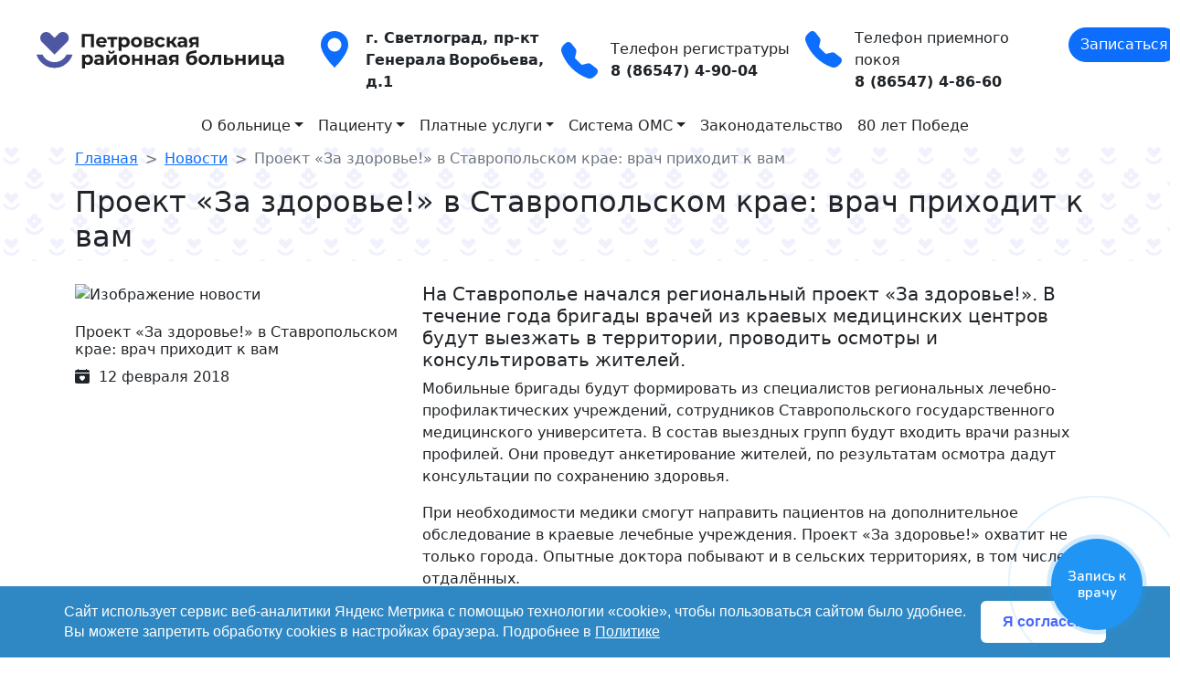

--- FILE ---
content_type: text/html; charset=utf-8
request_url: https://petrrb.ru/index/glavnaya_lenta_novostej/rpzz/
body_size: 10596
content:
<!DOCTYPE html><html lang="ru">
<head>
<meta http-equiv="Content-Type" content="text/html; charset=utf-8">
<meta http-equiv="X-UA-Compatible" content="IE=edge">
<meta http-equiv="Content-Security-Policy" content="upgrade-insecure-requests">
<title>Проект «За здоровье!» в Ставропольском крае: врач приходит к вам</title>
<meta name="description" content="">
<meta name="viewport" content="width=device-width, initial-scale=1.0, maximum-scale=5">
<link rel="shortcut icon" href="/templates/petrovskrb/images/favicon.svg" type="image/svg+xml">
<link rel="stylesheet" href="/templates/petrovskrb//assets/bootstrap/css/bootstrap.min.css">
<link rel="stylesheet" href="/templates/petrovskrb//assets/css/swiper-icons.css">
<link rel="stylesheet" href="/templates/petrovskrb//assets/css/Hero-Clean-images.css">
<link rel="stylesheet" href="/templates/petrovskrb//assets/css/Lightbox-Gallery-baguetteBox.min.css">
<link rel="stylesheet" href="/templates/petrovskrb//assets/css/Navbar-Centered-Links-icons.css">
<link rel="stylesheet" href="/templates/petrovskrb//assets/css/Simple-Slider-swiper-bundle.min.css">
<link rel="stylesheet" href="/templates/petrovskrb//assets/css/Simple-Slider.css">
<link rel="stylesheet" href="/templates/petrovskrb//assets/css/styles.css?v0.1">
<script type="text/javascript">
                (function(m,e,t,r,i,k,a){m[i]=m[i]||function(){(m[i].a=m[i].a||[]).push(arguments)};
                m[i].l=1*new Date();
                for (var j = 0; j < document.scripts.length; j++) {if (document.scripts[j].src === r) { return; }}
                k=e.createElement(t),a=e.getElementsByTagName(t)[0],k.async=1,k.src=r,a.parentNode.insertBefore(k,a)})
                (window, document, "script", "https://mc.yandex.ru/metrika/tag.js", "ym");

                ym(95269749, "init", {
                        clickmap:true,
                        trackLinks:true,
                        accurateTrackBounce:true,
                        webvisor:true
                });
                </script><noscript><div><img src="https://mc.yandex.ru/watch/95269749" style="position:absolute; left:-9999px;" alt=""></div></noscript>
</head>
<body class="home page-template-default page">
<div id="wrap">
<header id="header-top"><div class="container-fluid"><div class="row">
<div class="col-12 col-md-4 col-lg-3 logo-div"><a class="navbar-brand d-flex align-items-center" href="/"><img class="m-auto" src="/templates/petrovskrb//assets/img/petr_logo_small.svg"></a></div>
<div class="d-inline-flex align-items-xl-center col header-contact-div">
<div class="col header-contact-block d-none d-xl-block"><div class="d-flex" style="margin: auto;margin-right: -3px;">
<div class="bs-icon-md bs-icon-rounded bs-icon-primary d-flex flex-shrink-0 justify-content-center align-items-center d-inline-block mb-3 bs-icon" style="padding-right: 0px;padding-bottom: 0px;background: none;"><svg xmlns="http://www.w3.org/2000/svg" width="1em" height="1em" fill="currentColor" viewBox="0 0 16 16" class="bi bi-geo-alt-fill" style="color: var(--bs-blue);font-size: 40px;"><path d="M8 16s6-5.686 6-10A6 6 0 0 0 2 6c0 4.314 6 10 6 10zm0-7a3 3 0 1 1 0-6 3 3 0 0 1 0 6z"></path></svg></div>
<div style="padding: 0px 0px 0px 10px;"><p style="font-weight: bold;">г. Светлоград, пр-кт Генерала Воробьева, д.1 </p></div>
</div></div>
<div class="col header-contact-block d-none d-md-block"><div class="d-flex" style="margin: 0px;margin-right: -3px;">
<div class="bs-icon-md bs-icon-rounded bs-icon-primary d-flex flex-shrink-0 justify-content-center align-items-center d-inline-block mb-3 bs-icon" style="padding-right: 0px;padding-bottom: 0px;background: none;"><svg xmlns="http://www.w3.org/2000/svg" width="1em" height="1em" fill="currentColor" viewBox="0 0 16 16" class="bi bi-telephone-fill" style="color: var(--bs-blue);font-size: 40px;"><path fill-rule="evenodd" d="M1.885.511a1.745 1.745 0 0 1 2.61.163L6.29 2.98c.329.423.445.974.315 1.494l-.547 2.19a.678.678 0 0 0 .178.643l2.457 2.457a.678.678 0 0 0 .644.178l2.189-.547a1.745 1.745 0 0 1 1.494.315l2.306 1.794c.829.645.905 1.87.163 2.611l-1.034 1.034c-.74.74-1.846 1.065-2.877.702a18.634 18.634 0 0 1-7.01-4.42 18.634 18.634 0 0 1-4.42-7.009c-.362-1.03-.037-2.137.703-2.877L1.885.511z"></path></svg></div>
<div style="padding: 0px 0px 0px 10px;">
<span>Телефон регистратуры</span><p style="font-weight: bold;"><a href="tel:+78654749004" class="text-decoration-none link-dark">8 (86547) 4-90-04</a></p>
</div>
</div></div>
<div class="col header-contact-block d-none d-md-block"><div class="d-flex" style="margin: 0px;margin-right: -3px;">
<div class="bs-icon-md bs-icon-rounded bs-icon-primary d-flex flex-shrink-0 justify-content-center align-items-center d-inline-block mb-3 bs-icon" style="padding-right: 0px;padding-bottom: 0px;background: none;"><svg xmlns="http://www.w3.org/2000/svg" width="1em" height="1em" fill="currentColor" viewBox="0 0 16 16" class="bi bi-telephone-fill" style="color: var(--bs-blue);font-size: 40px;"><path fill-rule="evenodd" d="M1.885.511a1.745 1.745 0 0 1 2.61.163L6.29 2.98c.329.423.445.974.315 1.494l-.547 2.19a.678.678 0 0 0 .178.643l2.457 2.457a.678.678 0 0 0 .644.178l2.189-.547a1.745 1.745 0 0 1 1.494.315l2.306 1.794c.829.645.905 1.87.163 2.611l-1.034 1.034c-.74.74-1.846 1.065-2.877.702a18.634 18.634 0 0 1-7.01-4.42 18.634 18.634 0 0 1-4.42-7.009c-.362-1.03-.037-2.137.703-2.877L1.885.511z"></path></svg></div>
<div style="padding: 0px 0px 0px 10px;">
<span>Телефон приемного покоя</span><p style="font-weight: bold;"><a href="tel:+78654748660" class="text-decoration-none link-dark">8 (86547) 4-86-60</a></p>
</div>
</div></div>
</div>
<div class="col-1 d-none d-lg-block"><button onclick="showRasp();" class="btn btn-primary online-btn" type="button" target="_blank">Записаться</button></div>
<div class="col-12 topmenu-div"><nav class="navbar navbar-light navbar-expand-lg py-3"><div class="container">
<div class="col d-lg-none"><button onclick="showRasp();" class="btn btn-primary online-btn" type="button" target="_blank">Записаться</button></div>
<button class="navbar-toggler" data-bs-toggle="collapse" data-bs-target="#navcol-3" aria-expanded="false" type="button"><span class="visually-hidden">Toggle navigation</span><span class="navbar-toggler-icon"></span></button><div class="collapse navbar-collapse" id="navcol-3"><ul class="navbar-nav mx-auto" style="padding-left: 0px;">
  <li class="nav-item dropdown">
<a href="/o_bolnice/" class="nav-link link-dark px-2 dropdown-toggle" role="button" data-bs-toggle="dropdown" aria-expanded="false">О больнице<span class="caret"></span></a><ul class="dropdown-menu dropdown-menu-start">
<li><a href="/o_bolnice/administraciya/" class="dropdown-item">Администрация</a></li>
<li><a href="/o_bolnice/stranica_glavnogo_vracha/" class="dropdown-item">Страница главного врача</a></li>
<li><a href="/o_bolnice/vakansii/" class="dropdown-item">Вакансии</a></li>
<li><a href="/o_bolnice/grafik_priema/" class="dropdown-item">График приема граждан по личным вопросам</a></li>
<li><a href="/o_bolnice/pdn/" class="dropdown-item">Защита персональных данных</a></li>
<li><a href="/o_bolnice/informaciya_dlya_sponsorov/" class="dropdown-item">Информация для спонсоров и благотворительных организаций</a></li>
<li><a href="/o_bolnice/informaciya_o_shtate/" class="dropdown-item">Информация о штате</a></li>
<li><a href="/index/karta_sajta/" class="dropdown-item">Карта сайта</a></li>
<li><a href="/o_bolnice/contacts/" class="dropdown-item">Контакты</a></li>
<li><a href="/o_bolnice/kontroliruyuwie_organizacii/" class="dropdown-item">Контролирующие организации</a></li>
<li><a href="/o_bolnice/history/" class="dropdown-item">Наша история</a></li>
<li><a href="/index/glavnaya_lenta_novostej/" class="dropdown-item">Новости</a></li>
<li><a href="/o_bolnice/o_borbe_s_korrupciej/" class="dropdown-item">О борьбе с коррупцией</a></li>
<li><a href="/o_bolnice/o_zarabotnoj_plate_rukovodyawego_sostava/" class="dropdown-item">О заработной плате руководящего состава</a></li>
<li><a href="/o_bolnice/otzyvy/" class="dropdown-item">Отзывы</a></li>
<li><a href="/o_bolnice/postavwiki/" class="dropdown-item">Поставщики товаров (услуг)</a></li>
<li><a href="/index/rezultaty_anketirovaniya/" class="dropdown-item">Результаты анкетирования</a></li>
<li><a href="/o_bolnice/struktura/" class="dropdown-item">Структура и органы управления</a></li>
<li><a href="/o_bolnice/uchetnaya_politika/" class="dropdown-item">Учетная политика</a></li>
<li><a href="/o_bolnice/nezavisimaya_ocenka_kachestva_okazaniya_medicinskih_uslug_gbuz_sk_petrovskaya_rb/" class="dropdown-item">Независимая оценка качества оказания медицинских услуг ГБУЗ СК "Петровская РБ"</a></li>
<li><a href="/o_bolnice/finansovoekonomicheskaya_deyatelnost/" class="dropdown-item">Финансово-экономическая деятельность</a></li>
<li><a href="/o_bolnice/koechnyj_fond_dnevnogo_i_kruglosutochnogo_stacionarov/" class="dropdown-item">Коечный  фонд дневного  и круглосуточного стационаров </a></li>
<li><a href="/o_bolnice/metodicheskie_rekomendacii_po_profilakticheskomu_konsultirovaniyu/" class="dropdown-item">Методические рекомендации по профилактическому консультированию пациентов 65 лет и старше </a></li>
<li><a href="/o_bolnice/plan_podgotovki_k_otopitelnomu_sezonu_20252026_gg_gbuz_sk_petrovskoj_rb/" class="dropdown-item">План подготовки к отопительному сезону 2025-2026 г.г. ГБУЗ СК "Петровской РБ"</a></li>
</ul>
</li>
  <li class="nav-item dropdown">
<a href="/pacientu/" class="nav-link link-dark px-2 dropdown-toggle" role="button" data-bs-toggle="dropdown" aria-expanded="false">Пациенту<span class="caret"></span></a><ul class="dropdown-menu dropdown-menu-start">
<li><a href="/pacientu/covid19_koronavirus/" class="dropdown-item">Covid-19 | Коронавирус</a></li>
<li><a href="/pacientu/apmp/" class="dropdown-item">Алгоритм предоставления медицинской помощи</a></li>
<li><a href="/pacientu/vidy_medicinskoj_pomowi/" class="dropdown-item">Виды медицинской помощи</a></li>
<li><a href="/pacientu/skoraya_i_neotlozhnaya_medicinskaya_pomow/" class="dropdown-item">Скорая и неотложная медицинская помощь</a></li>
<li><a href="/pacientu/dispancerizacia/" class="dropdown-item">Диспансеризация</a></li>
<li><a href="/pacientu/dispansernoe_nablyudenie/" class="dropdown-item">Диспансерное наблюдение</a></li>
<li><a href="/pacientu/pravila_okazaniya_medicinskoj_pomowi_inostrannym_grazhdanam_na_territorii_rossijskoj_federacii/" class="dropdown-item">Иностранным гражданам | Foreign citizens</a></li>
<li><a href="/pacientu/informaciya_o_prave_na_besplatnuyu_medicinskuyu_pomow/" class="dropdown-item">Информация о праве на бесплатную медицинскую помощь</a></li>
<li><a href="/pacientu/lekarstvennoe_obespechenie/" class="dropdown-item">Лекарственное обеспечение</a></li>
<li><a href="/pacientu/obemy_medicinskoj_pomowi_kriterii_dostupnosti_i_kachestva_medicinskoj_pomowi/" class="dropdown-item">Объемы медицинской помощи | Критерии доступности и качества медицинской помощи</a></li>
<li><a href="/pacientu/o_rabote_strahovyh_predstavitelej/" class="dropdown-item">О работе страховых представителей</a></li>
<li><a href="/pacientu/pamyatki/" class="dropdown-item">Памятки</a></li>
<li><a href="/pacientu/poryadok_pomoshi/" class="dropdown-item">Порядок и сроки ожидания медицинской помощи</a></li>
<li><a href="/pacientu/poryadok_priema_pretenzij/" class="dropdown-item">Порядок приема претензий</a></li>
<li><a href="/pacientu/pravila_vnutrennego_rasporyadka/" class="dropdown-item">Правила внутреннего распорядка для потребителей услуг</a></li>
<li><a href="/pacientu/pravila_zapisi_na_pervichnyj_priem/" class="dropdown-item">Правила записи на первичный прием</a></li>
<li><a href="/pacientu/pravilah_i_srokah_gospitalizacii/" class="dropdown-item">Правила и сроки госпитализации</a></li>
<li><a href="/pacientu/pravila_podgotovki_k_diagnosticheskim_issledovaniyam/" class="dropdown-item">Правила подготовки к диагностическим исследованиям</a></li>
<li><a href="/pacientu/pravila_poseweniya_reanimacii/" class="dropdown-item">Правила посещения родственниками пациентов в отделении реанимации</a></li>
<li><a href="/pacientu/raspisanie/" class="dropdown-item">Расписание приёма врачей</a></li>
<li><a href="/pacientu/centr_zdorovya_dlya_detej/" class="dropdown-item">Центр здоровья для детей</a></li>
<li><a href="/pacientu/sanitarnyj_wit_strany_bezopasnost_dlya_zdorovya/" class="dropdown-item">Санитарный щит страны – безопасность для здоровья </a></li>
<li><a href="/pacientu/profilaktika_orvi/" class="dropdown-item">Профилактика гриппа и ОРВИ</a></li>
<li><a href="/pacientu/poryadok_organizacii_medicinskoj_pomowi_uchastnikam_svo/" class="dropdown-item">Порядок организации медицинской помощи участникам СВО</a></li>
</ul>
</li>
  <li class="nav-item dropdown">
<a href="/platnye_uslugi/" class="nav-link link-dark px-2 dropdown-toggle" role="button" data-bs-toggle="dropdown" aria-expanded="false">Платные услуги<span class="caret"></span></a><ul class="dropdown-menu dropdown-menu-start">
<li><a href="/platnye_uslugi/p_pravila/" class="dropdown-item">Правила предоставления платных медицинских услуг населению</a></li>
<li><a href="/platnye_uslugi/p_vrachi/" class="dropdown-item">Список врачей-специалистов, оказывающих платные медицинские услуги</a></li>
<li><a href="/platnye_uslugi/osvidetelstvovanie_na_pravo_upravleniya_transportnym_sredstvom/" class="dropdown-item">Освидетельствование на право управления транспортным средством</a></li>
<li><a href="/platnye_uslugi/medicinskoe_osvidetelstvovanie_na_nalichie_medicinskih_protivopokazanij_k_vladeniyu_oruzhiem_v_tom_chisle_vneocherednomu/" class="dropdown-item">Медицинское освидетельствование на наличие медицинских противопоказаний к владению оружием, в том числе внеочередному</a></li>
<li><a href="/platnye_uslugi/osvidetelstvovanie_grazhdan_na_pravo_polucheniya_licenzii_na_oruzhie/" class="dropdown-item">Освидетельствование граждан на право получения лицензии на оружие</a></li>
</ul>
</li>
  <li class="nav-item dropdown">
<a href="/sistema_oms1/" class="nav-link link-dark px-2 dropdown-toggle" role="button" data-bs-toggle="dropdown" aria-expanded="false">Система ОМС<span class="caret"></span></a><ul class="dropdown-menu dropdown-menu-start">
<li><a href="/sistema_oms1/osnovnye_prava_pacienta_i_obyazannosti_grazhdan_v_sfere_ohrany_zdorov_ya/" class="dropdown-item">Основные права пациента и обязанности граждан в сфере охраны здоровья</a></li>
<li><a href="/sistema_oms1/pamyatka_zastrahovannomu/" class="dropdown-item">Памятка застрахованному</a></li>
<li><a href="/sistema_oms1/pravo_na_vybor_medicinskoj_organizacii_i_vracha/" class="dropdown-item">Право на выбор медицинской организации и врача</a></li>
<li><a href="/sistema_oms1/pgg_bogmp/" class="dropdown-item">Программы государственных гарантий бесплатного оказания гражданам медицинской помощи</a></li>
<li><a href="/sistema_oms1/strahovye_medicinskie_organizacii/" class="dropdown-item">Страховые медицинские организации</a></li>
<li><a href="/sistema_oms1/tarify_na_oplatu_medicinskoj_pomowi_po_oms/" class="dropdown-item">Тарифы на оплату медицинской помощи по ОМС</a></li>
</ul>
</li>
  <li class="nav-item"><a href="/law/" class="nav-link link-dark px-2">Законодательство</a></li>
  <li class="nav-item"><a href="/80_let_pobede/" class="nav-link link-dark px-2">80 лет Победе</a></li>
</ul></div>
</div></nav></div>
</div></div></header><div class="intro-section-second" style="background-image: url(/templates/petrovskrb/images/background.svg);"><div class="container"><div class="row pt-1">
<div class="col-sm-12"><nav style="--bs-breadcrumb-divider: '&gt;';" aria-label="breadcrumb"><ol class="breadcrumb">
<li class="breadcrumb-item"><a href="/">Главная</a></li>
<div class="breadcrumb-item d-none"></div>
<li class="breadcrumb-item"><a href="/index/glavnaya_lenta_novostej/">Новости</a></li>
<li class="breadcrumb-item active" aria-current="page">Проект «За здоровье!» в Ставропольском крае: врач приходит к вам</li>
</ol></nav></div>
<div class="col-sm-12"><h1 class="h2">Проект «За здоровье!» в Ставропольском крае: врач приходит к вам</h1></div>
</div></div></div>
<div class="container mt-4 pb-4"><div class="row">
<div class="col-sm-4 ">
<img width="450" height="300" src="/files/shpakovsk.pdgb/news/logotoip-za-zdr-1170x395.jpg" class="article-image img-fluid" alt="Изображение новости"><div class="h6">
<br>Проект «За здоровье!» в Ставропольском крае: врач приходит к вам</div>
<div class="post-meta align-middle">
<svg xmlns="http://www.w3.org/2000/svg" width="16" height="16" fill="currentColor" class="bi bi-calendar-heart-fill" viewBox="0 0 16 16"><path d="M4 .5a.5.5 0 0 0-1 0V1H2a2 2 0 0 0-2 2v1h16V3a2 2 0 0 0-2-2h-1V.5a.5.5 0 0 0-1 0V1H4V.5ZM16 14V5H0v9a2 2 0 0 0 2 2h12a2 2 0 0 0 2-2ZM8 7.993c1.664-1.711 5.825 1.283 0 5.132-5.825-3.85-1.664-6.843 0-5.132Z"></path></svg><span class="align-middle"> 
                        12 февраля 2018</span>
</div>
</div>
<div class="col-sm-8"><h5>На Ставрополье начался региональный проект &laquo;За здоровье!&raquo;. В течение года бригады врачей из краевых медицинских центров будут выезжать в территории, проводить осмотры и консультировать жителей.</h5>
<p>Мобильные бригады будут формировать из специалистов региональных лечебно-профилактических учреждений, сотрудников Ставропольского государственного медицинского университета. В состав выездных групп будут входить врачи разных профилей. Они проведут анкетирование жителей, по результатам осмотра дадут консультации по сохранению здоровья.</p>
<p>При необходимости медики смогут направить пациентов на дополнительное обследование в краевые лечебные учреждения. Проект &laquo;За здоровье!&raquo; охватит не только города. Опытные доктора побывают и в сельских территориях, в том числе отдалённых.</p>
<p>Выездные бригады будут формировать в соответствии с нуждами жителей на основе информации, которую передадут в Министерство здравоохранения края участковые терапевты, сообщает пресс-служба главы региона.&nbsp;</p>
<h5><span>Подробности реализации проекта рассказал министр здравоохранения Ставропольского края Виктор Мажаров.</span></h5>
<p><strong style="font-size: 0.83em;"><img src="/files/MRD_Kislovodsk/novosti/8e64dc0fcd9c133e0aa4f1e37361271f.jpg" alt="Мажаров" width="800" height="533" /></strong></p>
<h5><strong>Для чего нужен проект &laquo;За здоровье!&raquo;?</strong></h5>
<p>Его главная цель &mdash; повысить качество жизни ставропольцев, помочь им предотвратить болезни или вовремя обнаружить проблемы со здоровьем.</p>
<p>Для каждого человека это возможность пройти обследование и проконсультироваться с высококлассными врачами в своём районе.</p>
<h5><strong>В чём суть проекта, как он будет работать?</strong></h5>
<p>В краевом центре сформируют бригады врачей и будут отправлять их в поездки по городам и сёлам края. В состав мобильных групп войдут специалисты краевых клинических больниц и диспансеров с привлечением сотрудников Ставропольского государственного медицинского университета, а также практикующих врачей.</p>
<p>Виктор Мажаров, министр здравоохранения Ставропольского края:</p>
<p>&laquo;Чем раньше врачи выявят болезнь, тем успешнее прогноз на лечение&raquo;</p>
<p>&mdash; У нас есть опыт работы выездных бригад, которые прицельно осматривали пациентов с подозрением на онкологию, &mdash; рассказал глава ведомства. &mdash; В итоге в Ставропольском крае увеличилось количество пациентов, у которых новообразования выявили на ранней стадии. Благодаря этому удалось снизить смертность от онкозаболеваний.</p>
<h5><strong>Какую помощь смогут получить ставропольцы?</strong></h5>
<p>В первую очередь, осмотр и консультации профильных специалистов, которых подчас не хватает в отдалённых территориях края. Бригады также оснастят оборудованием для анализов и исследований, которые можно провести быстро. Например: аппараты УЗИ, кардиографы, анализатор для проверки содержания сахара в крови. Специалисты проведут анкетирование, чтобы выявить риск развития заболеваний, по анализу крови определят у пациентов уровень сахара, холестерина. Каждому пациенту врачи мобильной бригады дадут советы: как сохранить здоровье, улучшить своё физическое состояние, предотвратить серьёзные болезни.</p>
<h5><strong>Как будут формировать бригады врачей?</strong></h5>
<p>На основе анализа информации, которая&nbsp;поступит от специалистов первичного звена&nbsp;(участковых терапевтов, фельдшеров). Доктора на местах лучше знают, какие специалисты больше нужны людям, где сложнее ситуация с заболеваемостью диабетом, где &mdash; с сердечно-сосудистыми болезнями.</p>
<h5><strong>Сколько будет действовать проект?</strong></h5>
<p>Первые выезды уже начались в январе и продолжатся до декабря 2018 года. Подробные графики с указанием места и времени будут опубликованы минздравом края.</p>
<h5><strong>Где побывают бригады?</strong></h5>
<p>Врачи будут ездить в города и сельские населённые пункты. По словам Виктора Мажарова, выездами краевых бригад будут охвачены все отдаленные территории края. При необходимости в одну и ту же территорию выезды могут осуществляться неоднократно.</p>
<h5><strong>Кто сможет участвовать в проекте &laquo;За здоровье!&raquo; в качестве пациента?</strong></h5>
<p>Любой житель Ставропольского края. Врачи будут принимать и взрослых, и детей. Для осмотра маленьких пациентов планируют даже выделить отдельные бригады педиатров, которые направят в те точки края, где существует потребность.</p>
<h5><strong>Как попасть на консультацию мобильной бригады врачей?</strong></h5>
<p>Подробную информацию о приездах мобильных бригад проекта &laquo;За здоровье&raquo; будут знать участковые врачи в территориях. Возьмите с собой документы: паспорт, полис, результаты исследований.</p>
<p>&nbsp;</p>
<p>(по информации портала&nbsp;<span style="text-decoration: underline;"><a href="http://pobeda26.ru/stati/proekt-za-zdorove-v-stavropolskom-krae-vrach-prixodit-k-vam" target="_blank">pobeda26.ru</a></span>)</p></div>
</div></div>
<footer id="footer"><div class="intro-container"><div class="d-block footer-div">
<div class="row">
<div class="col-12 col-md-4 col-lg-4">
<h3 class="fs-6">Система ОМС:</h3>
<ul class="list-unstyled footer-ul">
<li><a class="link-secondary" href="/sistema_oms1/osnovnye_prava_pacienta_i_obyazannosti_grazhdan_v_sfere_ohrany_zdorov_ya/">Основные права и обязанности граждан</a></li>
<li><a class="link-secondary" href="/sistema_oms1/pamyatka_zastrahovannomu/">Памятка застрахованному</a></li>
<li><a class="link-secondary" href="/sistema_oms1/pravo_na_vybor_medicinskoj_organizacii_i_vracha/">Право на выбор медицинской организации</a></li>
<li><a class="link-secondary" href="/sistema_oms1/pgg_bogmp/">Программы государственных гарантий</a></li>
<li><a class="link-secondary" href="/sistema_oms1/strahovye_medicinskie_organizacii/">Страховые медицинские организации</a></li>
<li><a class="link-secondary" href="/sistema_oms1/tarify_na_oplatu_medicinskoj_pomowi_po_oms/">Тарифы на оплату медицинской помощи по ОМС</a></li>
</ul>
</div>
<div class="col-12 col-md-4  col-lg-4">
<h3 class="fs-6">Законодательство:</h3>
<ul class="list-unstyled footer-ul">
<li><a class="link-secondary" href="/law/federalnoe_zakonodatelstvo/">Федеральное законодательство</a></li>
<li><a class="link-secondary" href="/law/regionalnoe_zakonodatelstvo/">Региональное законодательство</a></li>
<li><a class="link-secondary" href="/law/minzdrav_rossii/">Минздрав России</a></li>
<li><a class="link-secondary" href="/law/ffoms/">ФОМС</a></li>
<li><a class="link-secondary" href="/law/poryadki_okazaniya_medicinskoj_pomowi/">Порядки оказания медицинской помощи</a></li>
<li><a class="link-secondary" href="/law/lgotopoluchateli1/">Льготополучатели</a></li>
</ul>
</div>
<div class="col-12 col-md-4  col-lg-4">
<h3 class="fs-6">Контролирующие организации:</h3>
<ul class="list-unstyled footer-ul">
<li><a class="link-secondary" target="_blank" href="https://minzdrav.gov.ru/">Министерство здравоохранения РФ</a></li>
<li><a class="link-secondary" target="_blank" href="https://mz26.ru/">Министерство здравоохранения СК</a></li>
<li><a class="link-secondary" target="_blank" href="https://26reg.roszdravnadzor.gov.ru/">Территориальный орган Росздравнадзора</a></li>
<li><a class="link-secondary" target="_blank" href="https://tfomssk.ru/">Территориальный фонд ОМС</a></li>
<li><a class="link-secondary" target="_blank" href="https://ingos-m.ru/new/o-kompanii/kontakty/stavropol/">Страховая компания «Ингосстрах-М»</a></li>
<li><a class="link-secondary" target="_blank" href="https://www.sogaz-med.ru/contact-ya/">Страховая компания «СОГАЗ - МЕД»</a></li>
</ul>
</div>
</div>
<div class="row"><div class="col col-12"><div>
<hr>
<div class="d-flex justify-content-between align-items-center pt-3"><p class="text-muted mb-0 footer-text">ГБУЗ СК «Петровская РБ» — Лицензия: <a class="link-light" href="/o_bolnice/">Л041-01197-26/00367400 от 28 августа 2019</a> © 2014-2026 
                                    <a class="link-light" href="https://xn--d1abkigu.xn--p1ai/" target="_blank">Medpic LLC</a>
                                     | 
                                    <a class="link-light" href="https://medpic.ru/templates/medpic/php/imas" target="_blank">Инструкция по работе с сайтом</a> 
                                     | 
                                    <a class="link-light" href="/data/rss/" target="_blank">RSS</a></p></div>
</div></div></div>
<script>
 
                                    var m_Opt = {
                                        mo_code: '260021',
                                        mo_title: '',
                                        mo_phone: '8 (86547) 4-90-04',
                                        mo_days:  '',
                                        btn_text: '',
                                        position: 'bottom-right',
                                    };
                </script><script src="https://cdn.medicine-it.ru/medicine-online-widget/mow.min.js"></script>
</div></div></footer>
</div>
<div id="modals" class="d-none" style="padding: 0;"><div id="anketa-form" class="white-popup-block zoom-anim-dialog mfp-hide" style="margin: 0 auto;">
<div class="modal-header"><h2>Оцените качество оказанной помощи</h2></div>
<div class="modal-content"><a class="btn blue" href="http://anketa.rosminzdrav.ru/staticmojustank/7462#reviews" target="_blank">Оценить качество</a></div>
</div></div>
<script src="https://ajax.googleapis.com/ajax/libs/jquery/3.5.1/jquery.min.js"></script><script src="/templates/petrovskrb//assets/bootstrap/js/bootstrap.min.js"></script><script src="/templates/petrovskrb//assets/js/bs-init.js"></script><script src="/templates/petrovskrb//assets/js/Lightbox-Gallery-baguetteBox.min.js"></script><script src="/templates/petrovskrb//assets/js/Lightbox-Gallery.js"></script><script src="/templates/petrovskrb//assets/js/scripts.js"></script><script src="/templates/petrovskrb//assets/js/Simple-Slider-swiper-bundle.min.js"></script><script src="/templates/petrovskrb//assets/js/Simple-Slider.js"></script><script src="/templates/petrovskrb/js/gosuslugi.js"></script><script src="/templates/petrovskrb/js/accessibility.min.js"></script><script>
                    (function () {
                    const COOKIE_NAME   = 'cookieConsent';
                    const COOKIE_AGE    = 15 * 60;               // 15 минут → секунды
                
                    /* --- helpers ----------------------------------------------------------- */
                    const getCookie = name =>
                    document.cookie.split('; ').find(r => r.startsWith(name + '='))?.split('=')[1];
                
                    const setCookie = (name, value, seconds) =>
                    (document.cookie = `${name}=${value}; max-age=${seconds}; path=/`);
                
                    /* --- показываем баннер, если согласия ещё нет ------------------------- */
                    if (!getCookie(COOKIE_NAME)) {
                    /* наружный слой – полоса на всю ширину */
                    const bar = document.createElement('div');
                    bar.style.cssText = `
                        position:fixed; left:0; right:0; bottom:0; z-index:9999;
                        background:#2f88c3; color:#fff;
                        padding:1rem 2rem;
                        font:16px/1.4 'Segoe UI',Arial,sans-serif;
                    `;
                
                    /* внутренний контейнер – ограничиваем ширину и раскладываем контент */
                    const inner = document.createElement('div');
                    inner.style.cssText = `
                        max-width:1140px; margin:0 auto;
                        display:flex; align-items:center;
                        justify-content:space-between; gap:1.5rem;
                        flex-wrap:wrap;
                    `;
                
                    /* текст */
                    const msg = document.createElement('span');
                    msg.style.cssText = `flex:1 1 300px;`;
                    msg.innerHTML =
                        'Сайт использует сервис веб‑аналитики Яндекс Метрика ' +
                        'с помощью технологии «cookie», чтобы пользоваться сайтом было удобнее. ' +
                        'Вы можете запретить обработку cookies в настройках браузера. ' +
                        'Подробнее в ' +
                        '<a href="/o_bolnice/pdn/" style="color:#fff;text-decoration:underline;">Политике</a>';
                
                    /* кнопка */
                    const btn = document.createElement('button');
                    btn.textContent = 'Я согласен';
                    btn.style.cssText = `
                        flex:0 0 auto;
                        border:0; border-radius:6px; padding:.75rem 1.5rem;
                        background:#fff; color:#4867ff; font-size:16px; font-weight:600;
                        cursor:pointer; transition:opacity .2s;
                    `;
                    btn.onmouseenter = () => (btn.style.opacity = '0.8');
                    btn.onmouseleave = () => (btn.style.opacity = '1');
                    btn.onclick = () => {
                        bar.remove();                    // убираем баннер
                        setCookie(COOKIE_NAME, '1', COOKIE_AGE);   // ставим куку на 15 мин
                    };
                
                    /* собираем DOM */
                    inner.append(msg, btn);
                    bar.append(inner);
                    document.body.append(bar);
                    }
                })();
                </script>
</body>
</html>


--- FILE ---
content_type: text/css
request_url: https://petrrb.ru/templates/petrovskrb//assets/css/swiper-icons.css
body_size: 26
content:
@font-face {
	font-family: 'swiper-icons';
	src: url(../../assets/fonts/swiper-icons.woff) format('woff');
	font-weight: 400;
	font-style: normal;
	font-display: auto;
}

--- FILE ---
content_type: text/css
request_url: https://petrrb.ru/templates/petrovskrb//assets/css/Lightbox-Gallery-baguetteBox.min.css
body_size: 904
content:
/* !
 * baguetteBox.js
 * @author  feimosi
 * @version 1.11.1
 * @url https://github.com/feimosi/baguetteBox.js */

#baguetteBox-overlay {
  display: none;
  opacity: 0;
  position: fixed;
  overflow: hidden;
  top: 0;
  left: 0;
  width: 100%;
  height: 100%;
  z-index: 1000000;
  background-color: #222;
  background-color: rgba(0,0,0,.8);
  transition: opacity .5s ease;
}

#baguetteBox-overlay.visible {
  opacity: 1;
}

#baguetteBox-overlay .full-image {
  display: inline-block;
  position: relative;
  width: 100%;
  height: 100%;
  text-align: center;
}

#baguetteBox-overlay .full-image figure {
  display: inline;
  margin: 0;
  height: 100%;
}

#baguetteBox-overlay .full-image img {
  display: inline-block;
  width: auto;
  height: auto;
  max-height: 100%;
  max-width: 100%;
  vertical-align: middle;
  -moz-box-shadow: 0 0 8px rgba(0,0,0,.6);
  box-shadow: 0 0 8px rgba(0,0,0,.6);
}

#baguetteBox-overlay .full-image figcaption {
  display: block;
  position: absolute;
  bottom: 0;
  width: 100%;
  text-align: center;
  line-height: 1.8;
  white-space: normal;
  color: #ccc;
  background-color: #000;
  background-color: rgba(0,0,0,.6);
  font-family: sans-serif;
}

#baguetteBox-overlay .full-image:before {
  content: "";
  display: inline-block;
  height: 50%;
  width: 1px;
  margin-right: -1px;
}

#baguetteBox-slider {
  position: absolute;
  left: 0;
  top: 0;
  height: 100%;
  width: 100%;
  white-space: nowrap;
  transition: left .4s ease,-webkit-transform .4s ease;
  transition: left .4s ease,transform .4s ease;
  transition: left .4s ease,transform .4s ease,-webkit-transform .4s ease,-moz-transform .4s ease;
}

#baguetteBox-slider.bounce-from-right {
  animation: bounceFromRight .4s ease-out;
}

#baguetteBox-slider.bounce-from-left {
  animation: bounceFromLeft .4s ease-out;
}

@keyframes bounceFromRight {
  0%, 100% {
    margin-left: 0;
  }
  50% {
    margin-left: -30px;
  }
}

@keyframes bounceFromLeft {
  0%, 100% {
    margin-left: 0;
  }
  50% {
    margin-left: 30px;
  }
}

.baguetteBox-button#next-button, .baguetteBox-button#previous-button {
  top: 50%;
  top: calc(50% - 30px);
  width: 44px;
  height: 60px;
}

.baguetteBox-button {
  position: absolute;
  cursor: pointer;
  outline: 0;
  padding: 0;
  margin: 0;
  border: 0;
  -moz-border-radius: 15%;
  border-radius: 15%;
  background-color: #323232;
  background-color: rgba(50,50,50,.5);
  color: #ddd;
  font: 1.6em sans-serif;
  transition: background-color .4s ease;
}

.baguetteBox-button:focus, .baguetteBox-button:hover {
  background-color: rgba(50,50,50,.9);
}

.baguetteBox-button#next-button {
  right: 2%;
}

.baguetteBox-button#previous-button {
  left: 2%;
}

.baguetteBox-button#close-button {
  top: 20px;
  right: 2%;
  right: calc(2% + 6px);
  width: 30px;
  height: 30px;
}

.baguetteBox-button svg {
  position: absolute;
  left: 0;
  top: 0;
}

.baguetteBox-spinner {
  width: 40px;
  height: 40px;
  display: inline-block;
  position: absolute;
  top: 50%;
  left: 50%;
  margin-top: -20px;
  margin-left: -20px;
}

.baguetteBox-double-bounce1, .baguetteBox-double-bounce2 {
  width: 100%;
  height: 100%;
  -moz-border-radius: 50%;
  border-radius: 50%;
  background-color: #fff;
  opacity: .6;
  position: absolute;
  top: 0;
  left: 0;
  animation: bounce 2s infinite ease-in-out;
}

.baguetteBox-double-bounce2 {
  animation-delay: -1s;
}

@keyframes bounce {
  0%, 100% {
    -webkit-transform: scale(0);
    -moz-transform: scale(0);
    transform: scale(0);
  }
  50% {
    -webkit-transform: scale(1);
    -moz-transform: scale(1);
    transform: scale(1);
  }
}



--- FILE ---
content_type: text/css
request_url: https://petrrb.ru/templates/petrovskrb//assets/css/styles.css?v0.1
body_size: 1675
content:
.docs-block .blocks.pdf .inner-wrapper:before {
    background-position: 0 0;
}

.docs-block .blocks.doc .inner-wrapper:before {
    background-position: -38px 0;
}

.docs-block .blocks.jpg .inner-wrapper:before {
    background-position: -38px -44px;
}

.docs-block .items {
    padding: 34px 40px 37px;
    border-radius: 3px;
    border: 1px solid #ecf2f4;
}

.docs-block .blocks {
    display: block;
    margin: 18px 0;
}

.docs-block .blocks .inner-wrapper {
    min-height: 46px;
    position: relative;
    padding: 0 0 0 55px;
    margin-top: 0;
    white-space: nowrap;
    overflow: hidden;
    text-overflow: ellipsis;
}

.docs-block .blocks .inner-wrapper:before {
    content: "";
    position: absolute;
    display: block;
    width: 34px;
    height: 40px;
    background: url(/templates/petrovskrb/assets/img/Documents.svg) 0 -88px no-repeat;
    top: 6px;
    left: 0;
}

.docs-block .blocks .inner-wrapper .filesize {
    margin: 2px 0 0;
    color: #999;
}

.docs-block .dark-color {
    color: #333 !important;
    text-decoration: none !important;
}

.navbar-collapse {
  z-index: 2;
}

.navbar {
  height: 40px;
}

#header-top {
  transition:all 1s linear;
  top: -82px;
  padding: 30px 20px 0px 20px;
}

.sticky {
  position: fixed;
  top: 0 !important;
  width: 100%;
  z-index: 9;
  background: #fff;
  transition:top 1.5s linear;
  box-shadow:0px 10px 20px 0px rgb(0 0 0 / 10%);
}

#services {
  margin-top: 10px;
  margin-bottom: 50px;
}

.services-box {
  background: #f7f7f7;
  padding: 20px;
  border-radius: 20px;
  height: 100%;
}

.services-box:hover {
  background: #e1e1e1;
  transition: 0.7s;
}

.active-btn {
  width: 230px;
  height: 60px;
  border-radius: 30px;
  color: var(--bs-btn-hover-bg);
  background-color: #fff;
  border: 2px solid var(--bs-btn-hover-bg);
  font-weight: 700;
}

.active-btn:hover {
  transform: translateY(-3px);
  transition: all 0.3s ease-out;
  color: #fff;
  background-color: var(--bs-btn-hover-bg);
  box-shadow: 0 0 0 3em var(--bs-btn-hover-bg,black) inset;
}

.footer-text {
  color: #fff !important;
}

.footer-ul a {
  color: #fff !important;
}

.footer-ul li {
  padding-bottom: 10px;
}

.w-20 {
  width: 20%;
}

.online-btn {
  border-radius: 20px;
}

.online-btn:hover {
  transition: all 0.5s ease-out;
  color: var(--bs-btn-hover-bg);
  background-color: #fff;
}

#main-intro {
  margin: auto;
  min-height: 800px;
}

.intro-container {
  margin: 0px 150px;
}

.main-intro-bg {
  background-size: cover !important;
  clip-path: polygon(0 0, 100% 0, 100% 80%, 0 100%);
  border-radius: 20px;
}

.main-intro-div {
  height: 800px;
  margin-top: 82px;
}

.header-top-div {
  display: contents;
}

#control {
  border-radius: 120px;
  margin-top: 50px;
  margin-bottom: 50px;
}

.control-container {
  background: linear-gradient(93deg, black, var(--bs-blue) 0%, var(--bs-blue) 46%, var(--bs-blue) 82%, var(--bs-blue) 100%), var(--bs-blue);
  border-radius: 100px;
  height: 150px;
  padding: 25px;
}

.services-div {
  padding: 10px;
}

.control-img {
  position: relative;
  bottom: 120px;
  right: 40px;
}

#footer {
  height: 500px;
  background-size: cover !important;
  clip-path: polygon(0% 22%, 100% -1%, 100% 0%, 100% 100%, 0% 100%);
  padding-top: 0px;
}

.footer-div {
  height: 500px;
  background: url("../../assets/img/background_footer_home_02.jpg");
  align-items: center;
  padding: 120px 100px 0px 100px;
  color: #fff;
  border-radius: 40px;
}

/* XXL */

@media only screen and (min-width: 1401px) {
  .intro-container {
    margin: 0px 150px;
  }
}

/* XL */

@media only screen and (min-width: 1201px) and (max-width: 1400px) {
  .intro-container {
    margin: 0px 50px;
  }
}

@media only screen and (min-width: 1201px) and (max-width: 1400px) {
  .main-intro-div {
    height: 800px;
  }
}

@media only screen and (min-width: 1201px) and (max-width: 1400px) {
  .feedback-img {
    width: 100%;
  }
}

/* LG */

@media only screen and (min-width: 993px) and (max-width: 1200px) {
  .intro-container {
    margin: 0px 50px;
  }
}

@media only screen and (min-width: 993px) and (max-width: 1200px) {
  .control-img-div {
    display: none;
  }
}

@media only screen and (min-width: 993px) and (max-width: 1200px) {
  .control-btn-div {
    margin: auto;
    text-align: center;
  }
}

@media only screen and (min-width: 993px) and (max-width: 1200px) {
  .support-img-div {
    display: none;
  }
}

@media only screen and (min-width: 993px) and (max-width: 1200px) {
  .support-div {
    margin-top: 50px;
  }
}

@media only screen and (min-width: 993px) and (max-width: 1200px) {
  .feedback-img-div {
    text-align: center;
  }
}

@media only screen and (min-width: 993px) and (max-width: 1200px) {
  .topmenu-div {
    height: 60px;
  }
}

@media only screen and (min-width: 993px) and (max-width: 1200px) {
  .navbar {
    height: 60px;
  }
}

@media only screen and (min-width: 993px) and (max-width: 1200px) {
  .control-container {
    height: 210px;
  }
}

@media only screen and (min-width: 993px) and (max-width: 1200px) {
  #main-intro {
    margin-top: 150px;
  }
}

@media only screen and (min-width: 993px) and (max-width: 1200px) {
  .main-intro-div {
    height: 1300px;
  }
}

@media only screen and (min-width: 993px) and (max-width: 1200px) {
  .main-intro-form {
    margin: auto;
  }
}

/* MD */

@media only screen and (min-width: 769px) and (max-width: 992px) {
  .intro-container {
    margin: 0px 50px;
  }
}
@media only screen and (min-width: 769px) and (max-width: 992px) {
  .footer-div {
    padding: 120px 15px 0 15px;
  }
}

@media only screen and (min-width: 769px) and (max-width: 992px) {
  .control-container {
    height: 210px;
  }
}

@media only screen and (min-width: 769px) and (max-width: 992px) {
  #main-intro {
    margin-top: 230px;
    min-height: 1200px;
  }
}

@media only screen and (min-width: 769px) and (max-width: 992px) {
  .main-intro-div {
    height: 1200px;
  }
}

@media only screen and (min-width: 769px) and (max-width: 992px) {
  .support-img-div {
    display: none;
  }
}

@media only screen and (min-width: 769px) and (max-width: 992px) {
  .support-div {
    margin-top: 50px;
  }
}

@media only screen and (min-width: 769px) and (max-width: 992px) {
  .control-img-div {
    display: none;
  }
}

@media only screen and (min-width: 769px) and (max-width: 992px) {
  .control-btn-div {
    display: auto;
  }
  
  .main-intro-bg {
    clip-path: polygon(0 0, 100% 0, 100% 93%, 0 100%);
  }

}

@media only screen and (min-width: 769px) and (max-width: 992px) {
  .feedback-img-div {
    display: none;
  }
}

/* SM */

@media only screen and (min-width: 577px) and (max-width: 768px) {
  .intro-container {
    margin: 0px 5px;
  }
}

@media only screen and (min-width: 577px) and (max-width: 768px) {
  .control-container {
    height: 210px;
  }
}

@media only screen and (min-width: 577px) and (max-width: 768px) {
  .services-div {
    padding: 10px;
    width: none;
  }
}

@media only screen and (min-width: 577px) and (max-width: 768px) {
  #control > .intro-container {
    height: 200px;
  }
}

@media only screen and (min-width: 577px) and (max-width: 768px) {
  .sticky {
    width: auto;
  }
}

@media only screen and (min-width: 577px) and (max-width: 768px) {
  .main-intro-div {
    height: 1500px;
  }
}

@media only screen and (min-width: 577px) and (max-width: 768px) {
  .control-img {
    display: none !important;
  }
}

@media only screen and (min-width: 577px) and (max-width: 768px) {
  .control-img-div {
    display: none;
  }
}

@media only screen and (min-width: 577px) and (max-width: 768px) {
  .control-btn-div {
    margin: auto;
    text-align: center;
  }
}

@media only screen and (min-width: 577px) and (max-width: 768px) {
  .support-div {
    margin-top: 50px;
  }
}

@media only screen and (min-width: 577px) and (max-width: 768px) {
  .feedback-img {
    width: 100%;
  }
}

@media only screen and (min-width: 577px) and (max-width: 768px) {
  #footer {
    height: auto;
    clip-path: polygon(0% 7%, 100% -1%, 100% 0%, 100% 100%, 0% 100%);
  }

  .main-intro-bg {
    clip-path: polygon(0 0, 100% 0, 100% 93%, 0 100%);
  }

  .navbar {
    height: 70px;
}

}

@media only screen and (min-width: 577px) and (max-width: 768px) {
  .footer-div {
    height: auto;
  }
}

@media only screen and (min-width: 577px) and (max-width: 768px) {
  .navbar-collapse {
    background: #fff;
    padding: 30px;
  }
}

/* XSM */

@media only screen and (max-width: 576px) {

  #header-top {
    max-width: 576px;
  }

  .intro-container {
    /* margin: 0px 5px; */
    margin: 0px;
  }

   #main-intro {
    margin-top: 200px;
   }

  .main-intro-div {
    height: 1500px;
}

.control-container {
  height: 220px;
  border-radius: 0;
}

.control-img-div {
  display: none;
}

.control-btn-div {
  margin: auto;
  width: auto;
  text-align: center;
}

.support-img-div {
  display: none;
}

.support-div {
  margin-top: 50px;
}

.feedback-img-div{
  display: none;
}

.topmenu-div > .navbar > div > .navbar-collapse {
  background: #fff;
  padding: 30px;
}

.topmenu-div > .navbar > div > .navbar-toggler {
   margin: auto;
}



.topmenu-div > .navbar {
  height: 70px;
}

.topmenu-div {
  max-height: 70px;
}

#footer {
  height: auto;
  clip-path: polygon(0% 7%, 100% -1%, 100% 0%, 100% 100%, 0% 100%);
}

.footer-div {
  height: auto;
  padding: 120px 10px 0px;
  border-radius: 0;
}

.main-intro-bg {
  clip-path: polygon(0 0, 100% 0, 100% 93%, 0 100%);
}

}

@media only screen and (max-width: 576px) {
  .header-top-div {
    display: block;
  }
}



--- FILE ---
content_type: application/javascript
request_url: https://petrrb.ru/templates/petrovskrb//assets/js/scripts.js
body_size: 723
content:
/*
window.onscroll = function() {myFunction()};

var navbar = document.getElementById("header-top");
var sticky = navbar.offsetTop;

function myFunction() {
  if (window.pageYOffset >= sticky) {
    navbar.classList.add("sticky")
  } else {
    navbar.classList.remove("sticky");
  }
}




 
  $(window).scroll(function() {
    if ($(this).scrollTop() >= 90) {
      $("#header-top").addClass("sticky");
    } else {
      $("#header-top").removeClass("sticky");
    }
  });

  window.addEventListener("scroll", function(){
    var navbar = document.getElementById("header-top");
    alert(navbar);
    if (document.body.scrollTop > 70) 
     
    {  navbar.classList.add("sticky") } 

     else

    { navbar.classList.remove("sticky"); }
      
  })

*/

function fregics(url) {
    $.fancybox({
        content: '<iframe width="100%" height="100%" style="border:0" src="' + url +'"/>',
        tpl: fancyboxTpl,
        autoSize: false,
        openEffect  : 'none',
        closeEffect : 'none',
        maxWidth    : 1200,
        maxHeight   : 900,
        width       : '70%',
        height      : '70%',
        padding: 0,
        type: 'iframe',
        fitToView: false
    });
}

function showRasp() {
    $("#medicine-online-button").trigger("click");
    return false;
}

window.onscroll = function() {myFunction()};

function myFunction() {
  if (document.body.scrollTop > 90 || document.documentElement.scrollTop > 90 || window.pageXOffset > 90) {
      
         document.getElementById("header-top").className = "sticky";
  } else {
      document.getElementById("header-top").className = "";
  }
}

// Версия для слабовидящих
function accessibility() {
  const cookieValue = document.cookie
  .split("; ")
  .find((row) => row.startsWith("accessibility="))
  ?.split("=")[1];
  if (cookieValue == 1) {
    document.cookie = "accessibility = 0";
  } else {
    document.cookie = "accessibility = 1";
  }
  setTimeout(function(){
		location.reload();
	}, 1000);
}

--- FILE ---
content_type: application/javascript
request_url: https://petrrb.ru/templates/petrovskrb/js/gosuslugi.js
body_size: 1266
content:
(function () {
    "use strict";
    function ownKeys(e, t) {
        var n = Object.keys(e);
        if (Object.getOwnPropertySymbols) {
            var r = Object.getOwnPropertySymbols(e);
            if (t)
                r = r.filter(function (t) {
                    return Object.getOwnPropertyDescriptor(e, t).enumerable;
                });
            n.push.apply(n, r);
        }
        return n;
    }
    function _objectSpread(e) {
        for (var t = 1; t < arguments.length; t++) {
            var n = null != arguments[t] ? arguments[t] : {};
            if (t % 2)
                ownKeys(Object(n), true).forEach(function (t) {
                    _defineProperty(e, t, n[t]);
                });
            else if (Object.getOwnPropertyDescriptors) Object.defineProperties(e, Object.getOwnPropertyDescriptors(n));
            else
                ownKeys(Object(n)).forEach(function (t) {
                    Object.defineProperty(e, t, Object.getOwnPropertyDescriptor(n, t));
                });
        }
        return e;
    }
    function _defineProperty(e, t, n) {
        if (t in e) Object.defineProperty(e, t, { value: n, enumerable: true, configurable: true, writable: true });
        else e[t] = n;
        return e;
    }
    var POS_PREFIX_16 = "--pos-banner-fluid-16__",
        posOptionsInitialBanner16 = {
            background: "linear-gradient(#2d73bc 26.49%,#38bafe 79.45%)",
            "grid-template-columns": "100%",
            "grid-template-rows": "188px auto",
            "max-width": "100%",
            "text-font-size": "24px",
            "text-margin": "0 0 24px 0",
            "button-wrap-max-width": "100%",
            "bg-url": "url('https://pos.gosuslugi.ru/bin/banner-fluid/6/banner-fluid-bg-6.svg')",
            "bg-url-position": "center bottom",
            "bg-size": "contain",
            "content-padding": "24px",
            "content-grid-row": "0",
            "logo-width": "65px",
            "logo-wrap-top": "16px",
            "logo-wrap-right": "13px",
            "slogan-font-size": "12px",
        },
        setStyles = function (e, t) {
            var n = arguments.length > 2 && void 0 !== arguments[2] ? arguments[2] : POS_PREFIX_16;
            Object.keys(e).forEach(function (r) {
                t.style.setProperty(n + r, e[r]);
            });
        },
        removeStyles = function (e, t) {
            var n = arguments.length > 2 && void 0 !== arguments[2] ? arguments[2] : POS_PREFIX_16;
            Object.keys(e).forEach(function (e) {
                t.style.removeProperty(n + e);
            });
        };
    function changePosBannerOnResize() {
        var e = document.documentElement,
            t = _objectSpread({}, posOptionsInitialBanner16),
            n = document.getElementById("js-show-iframe-wrapper"),
            r = n ? n.offsetWidth : document.body.offsetWidth;
        if (r > 340)
            (t["grid-template-rows"] = "236px auto"),
                (t["bg-url"] = "url('https://pos.gosuslugi.ru/bin/banner-fluid/6/banner-fluid-bg-6-2.svg')"),
                (t["button-wrap-max-width"] = "209px"),
                (t["content-padding"] = "24px 32px"),
                (t["text-margin"] = "0 0 24px 0");
        if (r > 350) t["bg-url-position"] = "center bottom calc(100% - 40px)";
        if (r > 415) t["bg-url-position"] = "center bottom";
        if (r > 568)
            (t.background = "linear-gradient(90deg, #2d73bc 26.49%,#38bafe 79.45%)"),
                (t["grid-template-columns"] = "1fr 292px"),
                (t["grid-template-rows"] = "100%"),
                (t["content-grid-row"] = "1"),
                (t["content-padding"] = "32px 24px 24px"),
                (t["bg-url"] = "url('https://pos.gosuslugi.ru/bin/banner-fluid/6/banner-fluid-bg-6.svg')");
        if (r > 783)
            (t["grid-template-columns"] = "1fr 400px"),
                (t["text-font-size"] = "32px"),
                (t["content-padding"] = "32px 24px"),
                (t["bg-url"] = "url('https://pos.gosuslugi.ru/bin/banner-fluid/6/banner-fluid-bg-6-2.svg')"),
                (t["bg-url-position"] = "center bottom calc(100% - 25px)");
        if (r > 820) (t["grid-template-columns"] = "1fr 420px"), (t["bg-url-position"] = "center bottom");
        if (r > 1098)
            (t["bg-url"] = "url('https://pos.gosuslugi.ru/bin/banner-fluid/6/banner-fluid-bg-6-3.svg')"),
                (t["grid-template-columns"] = "1fr 557px"),
                (t["text-font-size"] = "36px"),
                (t["content-padding"] = "32px 32px 32px 50px"),
                (t["logo-width"] = "78px"),
                (t["logo-wrap-top"] = "20px"),
                (t["logo-wrap-right"] = "17px"),
                (t["slogan-font-size"] = "15px");
        if (r > 1422) (t["max-width"] = "1422px"), (t["grid-template-columns"] = "1fr 720px"), (t["content-padding"] = "32px 48px 32px 160px"), (t.background = "linear-gradient(90deg, #2d73bc 5.49%,#38bafe 59.45%, #f8efec 60%)");
        setStyles(t, e);
    }
    changePosBannerOnResize(),
        window.addEventListener("resize", changePosBannerOnResize),
        (window.onpagehide = function () {
            var e = document.documentElement,
                t = _objectSpread({}, posOptionsInitialBanner16);
            window.removeEventListener("resize", changePosBannerOnResize), removeStyles(t, e);
        });
})();

--- FILE ---
content_type: image/svg+xml
request_url: https://petrrb.ru/templates/petrovskrb/images/background.svg
body_size: 897
content:
<?xml version="1.0" encoding="UTF-8"?>
<!DOCTYPE svg PUBLIC "-//W3C//DTD SVG 1.1//EN" "http://www.w3.org/Graphics/SVG/1.1/DTD/svg11.dtd">
<!-- Creator: CorelDRAW 2021.5 -->
<svg xmlns="http://www.w3.org/2000/svg" xml:space="preserve" width="50px" height="50px" version="1.1" style="shape-rendering:geometricPrecision; text-rendering:geometricPrecision; image-rendering:optimizeQuality; fill-rule:evenodd; clip-rule:evenodd"
viewBox="0 0 500 500"
 xmlns:xlink="http://www.w3.org/1999/xlink"
 xmlns:xodm="http://www.corel.com/coreldraw/odm/2003">
 <defs>
  <style type="text/css">
   <![CDATA[
    .fil0 {fill:#5050EB15;fill-rule:nonzero}
    .fil1 {fill:#5050EB15;fill-rule:nonzero}
   ]]>
  </style>
 </defs>
 <g id="Слой_x0020_1">
  <metadata id="CorelCorpID_0Corel-Layer"/>
  <path class="fil0" d="M219.1 150.2c-12.7,40.3 -50.3,69.5 -94.9,69.5 -44.4,0 -82.1,-29.2 -94.8,-69.5l32 0c11.2,23.4 35.1,39.6 62.8,39.6 27.8,0 51.7,-16.2 63,-39.6l31.9 0zm-20.1 -87.6c0,-17.3 -14,-31.3 -31.3,-31.3 -8.8,0 -16.8,3.7 -22.5,9.6l-21 21 -21 -21c-5.7,-5.9 -13.7,-9.6 -22.5,-9.6 -17.3,0 -31.3,14 -31.3,31.3 0,8.6 3.5,16.4 9.2,22.1l65.6 65.7 65.6 -65.7c5.7,-5.6 9.2,-13.5 9.2,-22.1z"/>
  <path class="fil1" d="M484.7 411c-14.8,46.8 -58.5,80.7 -110.2,80.7 -51.7,0 -95.4,-33.9 -110.2,-80.7l37.1 0c13,27.2 40.9,46.1 73.1,46.1 32.2,0 60,-18.9 73.1,-46.1l37.1 0zm-86.8 -69.8c-9.7,5.3 -17.7,13.3 -23.1,23 -5.3,-9.7 -13.3,-17.7 -22.9,-23 9.6,-5.3 17.6,-13.3 22.9,-23 5.4,9.7 13.4,17.7 23.1,23zm22.6 -35.8c-4.2,0 -8.2,0.7 -11.9,2 1.3,-3.7 2.1,-7.6 2.1,-11.8 0,-19.8 -16.1,-35.8 -35.9,-35.8 -19.8,0 -35.8,16 -35.8,35.8 0,4.2 0.8,8.1 2.1,11.8 -3.8,-1.3 -7.7,-2 -11.8,-2 -19.8,0 -35.9,16 -35.9,35.8 0,19.7 16.1,35.8 35.9,35.8 4.1,0 8,-0.7 11.8,-2 -1.3,3.7 -2.1,7.6 -2.1,11.8 0,19.8 16,35.8 35.8,35.8 19.8,0 35.9,-16 35.9,-35.8 0,-4.2 -0.8,-8.1 -2.1,-11.8 3.7,1.3 7.7,2 11.9,2 19.7,0 35.8,-16.1 35.8,-35.8 0,-19.8 -16.1,-35.8 -35.8,-35.8z"/>
 </g>
</svg>


--- FILE ---
content_type: image/svg+xml
request_url: https://petrrb.ru/templates/petrovskrb//assets/img/petr_logo_small.svg
body_size: 4136
content:
<?xml version="1.0" encoding="UTF-8"?>
<!DOCTYPE svg PUBLIC "-//W3C//DTD SVG 1.1//EN" "http://www.w3.org/Graphics/SVG/1.1/DTD/svg11.dtd">
<!-- Creator: CorelDRAW 2021.5 -->
<svg xmlns="http://www.w3.org/2000/svg" xml:space="preserve" width="283px" height="50px" version="1.1" style="shape-rendering:geometricPrecision; text-rendering:geometricPrecision; image-rendering:optimizeQuality; fill-rule:evenodd; clip-rule:evenodd"
viewBox="0 0 2830 499.2"
 xmlns:xlink="http://www.w3.org/1999/xlink"
 xmlns:xodm="http://www.corel.com/coreldraw/odm/2003">
 <defs>
  <style type="text/css">
   <![CDATA[
    .fil1 {fill:#1D1D1E;fill-rule:nonzero}
    .fil2 {fill:#4957A1;fill-rule:nonzero}
    .fil0 {fill:#4E58A2;fill-rule:nonzero}
   ]]>
  </style>
 </defs>
 <g id="Слой_x0020_1">
  <metadata id="CorelCorpID_0Corel-Layer"/>
  <g id="_2145984370096">
   <path class="fil0" d="M454 297.5c-26.5,83.9 -104.9,144.7 -197.6,144.7 -92.6,0 -171,-60.8 -197.5,-144.7l66.6 0c23.3,48.9 73.2,82.6 130.9,82.6 57.8,0 107.7,-33.7 131.1,-82.6l66.5 0 0 0z"/>
   <path class="fil0" d="M412.2 115c0,-36 -29.2,-65.1 -65.2,-65.1 -18.5,0 -35.1,7.7 -47,20.1l-43.7 43.6 -43.6 -43.6c-11.9,-12.4 -28.5,-20.1 -47.1,-20.1 -35.9,0 -65.1,29.1 -65.1,65.1 0,18 7.3,34.4 19.2,46.2l136.5 136.7 136.7 -136.7c11.9,-11.8 19.3,-28.1 19.3,-46.2z"/>
   <polygon id="Петровская" class="fil1" points="686.9,72.1 686.9,216.3 653.8,216.3 653.8,99.3 588.7,99.3 588.7,216.3 555.5,216.3 555.5,72.1 "/>
   <path id="_1" class="fil1" d="M828 161.3c0,0.4 -0.2,3.3 -0.6,8.6l-83.9 0c1.6,6.9 5.1,12.3 10.8,16.3 5.6,4 12.6,6 21,6 5.7,0 10.8,-0.9 15.3,-2.6 4.5,-1.7 8.6,-4.4 12.5,-8.1l17 18.5c-10.4,11.9 -25.6,17.9 -45.7,17.9 -12.5,0 -23.5,-2.4 -33.1,-7.3 -9.6,-4.9 -17,-11.6 -22.3,-20.3 -5.2,-8.6 -7.8,-18.4 -7.8,-29.4 0,-10.9 2.6,-20.7 7.7,-29.4 5.2,-8.7 12.3,-15.5 21.3,-20.4 8.9,-4.8 19,-7.3 30.1,-7.3 10.9,0 20.7,2.4 29.5,7 8.7,4.7 15.6,11.4 20.7,20.1 5,8.7 7.5,18.8 7.5,30.4l0 0zm-57.5 -33.2c-7.3,0 -13.4,2.1 -18.3,6.2 -5,4.1 -8,9.8 -9.1,16.9l54.6 0c-1.1,-7 -4.1,-12.6 -9.1,-16.8 -4.9,-4.2 -10.9,-6.3 -18.1,-6.3z"/>
   <polygon id="_2" class="fil1" points="941.8,131.8 904.4,131.8 904.4,216.3 872.4,216.3 872.4,131.8 835,131.8 835,105.5 941.8,105.5 "/>
   <path id="_3" class="fil1" d="M1024.2 103.8c10.3,0 19.7,2.4 28.1,7.1 8.5,4.8 15.1,11.4 19.9,20 4.8,8.6 7.2,18.6 7.2,30 0,11.4 -2.4,21.4 -7.2,29.9 -4.8,8.6 -11.4,15.3 -19.9,20 -8.4,4.7 -17.8,7.1 -28.1,7.1 -14.1,0 -25.2,-4.4 -33.3,-13.4l0 51.7 -32.2 0 0 -150.7 30.7 0 0 12.7c8,-9.6 19.6,-14.4 34.8,-14.4zm-5.6 87.7c8.3,0 15,-2.7 20.3,-8.3 5.3,-5.5 8,-13 8,-22.3 0,-9.4 -2.7,-16.8 -8,-22.4 -5.3,-5.5 -12,-8.3 -20.3,-8.3 -8.2,0 -15,2.8 -20.2,8.3 -5.3,5.6 -8,13 -8,22.4 0,9.3 2.7,16.8 8,22.3 5.2,5.6 12,8.3 20.2,8.3z"/>
   <path id="_4" class="fil1" d="M1153.7 217.9c-11.6,0 -22.1,-2.4 -31.4,-7.3 -9.2,-4.9 -16.5,-11.6 -21.7,-20.3 -5.2,-8.6 -7.8,-18.4 -7.8,-29.4 0,-11 2.6,-20.8 7.8,-29.5 5.2,-8.6 12.5,-15.4 21.7,-20.3 9.3,-4.8 19.8,-7.3 31.4,-7.3 11.7,0 22.1,2.5 31.3,7.3 9.2,4.9 16.4,11.7 21.7,20.3 5.2,8.7 7.8,18.5 7.8,29.5 0,11 -2.6,20.8 -7.8,29.4 -5.3,8.7 -12.5,15.4 -21.7,20.3 -9.2,4.9 -19.6,7.3 -31.3,7.3zm0 -26.4c8.3,0 15,-2.7 20.3,-8.3 5.3,-5.5 7.9,-13 7.9,-22.3 0,-9.4 -2.6,-16.8 -7.9,-22.4 -5.3,-5.5 -12,-8.3 -20.3,-8.3 -8.2,0 -15,2.8 -20.4,8.3 -5.3,5.6 -8,13 -8,22.4 0,9.3 2.7,16.8 8,22.3 5.4,5.6 12.2,8.3 20.4,8.3z"/>
   <path id="_5" class="fil1" d="M1321.2 158.4c13,4.4 19.5,13.2 19.5,26.4 0,10 -3.8,17.7 -11.3,23.2 -7.6,5.5 -18.8,8.3 -33.8,8.3l-59.1 0 0 -110.8 56.6 0c13.9,0 24.7,2.5 32.6,7.5 7.8,5 11.7,12 11.7,21.1 0,5.5 -1.4,10.3 -4.2,14.5 -2.8,4.2 -6.8,7.5 -12,9.8l0 0zm-55.2 -7.4l24.3 0c11.2,0 16.8,-4 16.8,-12 0,-7.8 -5.6,-11.7 -16.8,-11.7l-24.3 0 0 23.7 0 0zm26.9 43.4c11.8,0 17.7,-4 17.7,-12.1 0,-4.3 -1.3,-7.4 -4.1,-9.4 -2.7,-2 -7,-3 -13,-3l-27.5 0 0 24.5 26.9 0z"/>
   <path id="_6" class="fil1" d="M1415.2 217.9c-11.8,0 -22.4,-2.4 -31.8,-7.3 -9.4,-4.9 -16.7,-11.6 -22,-20.3 -5.3,-8.6 -7.9,-18.4 -7.9,-29.4 0,-11 2.6,-20.8 7.9,-29.5 5.3,-8.6 12.6,-15.4 22,-20.3 9.4,-4.8 20,-7.3 31.8,-7.3 11.7,0 21.9,2.5 30.6,7.3 8.7,4.9 15.1,11.9 19.1,20.9l-24.9 13.4c-5.8,-10.1 -14.1,-15.2 -25,-15.2 -8.3,0 -15.3,2.7 -20.8,8.2 -5.4,5.5 -8.2,13 -8.2,22.5 0,9.4 2.8,16.9 8.2,22.4 5.5,5.5 12.5,8.2 20.8,8.2 11,0 19.3,-5 25,-15.2l24.9 13.6c-4,8.8 -10.4,15.7 -19.1,20.6 -8.7,4.9 -18.9,7.4 -30.6,7.4l0 0z"/>
   <polygon id="_7" class="fil1" points="1533.2,174.3 1516.6,174.3 1516.6,216.3 1484.4,216.3 1484.4,105.5 1516.6,105.5 1516.6,148.5 1533.9,148.5 1563.9,105.5 1598.1,105.5 1559.4,158.6 1600.8,216.3 1562.9,216.3 "/>
   <path id="_8" class="fil1" d="M1653.5 103.8c17.2,0 30.3,4.1 39.5,12.3 9.2,8.1 13.8,20.5 13.8,36.9l0 63.3 -30 0 0 -13.8c-6.1,10.3 -17.3,15.4 -33.8,15.4 -8.5,0 -15.9,-1.4 -22.1,-4.3 -6.3,-2.9 -11.1,-6.9 -14.3,-12 -3.3,-5 -5,-10.8 -5,-17.2 0,-10.4 3.9,-18.5 11.6,-24.4 7.8,-5.9 19.8,-8.8 36,-8.8l25.5 0c0,-7 -2.1,-12.4 -6.4,-16.2 -4.2,-3.7 -10.6,-5.6 -19.1,-5.6 -5.9,0 -11.7,0.9 -17.4,2.7 -5.7,1.9 -10.6,4.4 -14.5,7.6l-11.6 -22.5c6.1,-4.2 13.3,-7.5 21.8,-9.9 8.4,-2.3 17.1,-3.5 26,-3.5l0 0zm-2.5 92.5c5.5,0 10.4,-1.3 14.6,-3.8 4.3,-2.6 7.3,-6.3 9.1,-11.2l0 -11.4 -22 0c-13.2,0 -19.8,4.4 -19.8,13 0,4.1 1.6,7.4 4.8,9.8 3.3,2.4 7.7,3.6 13.3,3.6l0 0z"/>
   <path id="_9" class="fil1" d="M1833.3 105.5l0 110.8 -28.7 0 0 -31.7 -23.6 0 -21 31.7 -34.2 0 25.3 -36.3c-7.7,-3 -13.6,-7.4 -17.6,-13.1 -4.1,-5.6 -6.1,-12.5 -6.1,-20.6 0,-13.1 4.7,-23.1 14.1,-30.2 9.4,-7.1 22.4,-10.6 38.8,-10.6l53 0 0 0zm-52.3 26.1c-6.9,0 -12.1,1.3 -15.6,3.7 -3.5,2.5 -5.2,6.5 -5.2,12 0,5.5 1.6,9.5 5,12 3.4,2.6 8.5,3.8 15.4,3.8l24 0 0 -31.5 -23.6 0 0 0z"/>
   <path id="поликлиника_x0020_21163" class="fil1" d="M623.2 296.9c10.2,0 19.6,2.3 28.1,7.1 8.4,4.7 15,11.4 19.8,20 4.8,8.5 7.2,18.5 7.2,29.9 0,11.4 -2.4,21.4 -7.2,30 -4.8,8.6 -11.4,15.2 -19.8,19.9 -8.5,4.8 -17.9,7.2 -28.1,7.2 -14.2,0 -25.3,-4.5 -33.4,-13.4l0 51.7 -32.1 0 0 -150.8 30.7 0 0 12.8c7.9,-9.6 19.5,-14.4 34.8,-14.4zm-5.6 87.7c8.2,0 15,-2.8 20.3,-8.4 5.3,-5.5 7.9,-12.9 7.9,-22.3 0,-9.3 -2.6,-16.8 -7.9,-22.3 -5.3,-5.6 -12.1,-8.4 -20.3,-8.4 -8.2,0 -15,2.8 -20.3,8.4 -5.3,5.5 -7.9,13 -7.9,22.3 0,9.4 2.6,16.8 7.9,22.3 5.3,5.6 12.1,8.4 20.3,8.4z"/>
   <path id="_1_0" class="fil1" d="M742 296.9c17.1,0 30.3,4.1 39.5,12.2 9.2,8.2 13.8,20.5 13.8,37l0 63.2 -30.1 0 0 -13.8c-6,10.3 -17.3,15.5 -33.7,15.5 -8.6,0 -15.9,-1.5 -22.2,-4.4 -6.2,-2.9 -11,-6.8 -14.3,-11.9 -3.3,-5.1 -4.9,-10.9 -4.9,-17.3 0,-10.3 3.9,-18.4 11.6,-24.3 7.8,-5.9 19.7,-8.9 35.9,-8.9l25.6 0c0,-7 -2.2,-12.3 -6.4,-16.1 -4.3,-3.8 -10.6,-5.7 -19.2,-5.7 -5.9,0 -11.7,0.9 -17.4,2.8 -5.7,1.8 -10.5,4.3 -14.5,7.5l-11.5 -22.4c6,-4.3 13.3,-7.6 21.7,-9.9 8.5,-2.4 17.1,-3.5 26.1,-3.5l0 0zm-2.5 92.4c5.5,0 10.4,-1.2 14.6,-3.8 4.3,-2.5 7.3,-6.3 9.1,-11.2l0 -11.3 -22.1 0c-13.1,0 -19.7,4.3 -19.7,12.9 0,4.2 1.6,7.4 4.8,9.8 3.2,2.4 7.7,3.6 13.3,3.6z"/>
   <path id="_2_1" class="fil1" d="M823.3 298.5l31.9 0 0 65.9 54 -65.9 29.4 0 0 110.8 -31.9 0 0 -65.9 -53.7 65.9 -29.7 0 0 -110.8zm55.6 -11.9c-24.2,0 -36.3,-10.7 -36.4,-31.9l21 0c0.1,4.8 1.4,8.5 4,11.2 2.5,2.7 6.3,4 11.2,4 4.9,0 8.7,-1.3 11.4,-4 2.7,-2.7 4,-6.4 4,-11.2l21.5 0c-0.2,21.2 -12.4,31.9 -36.7,31.9l0 0z"/>
   <path id="_3_2" class="fil1" d="M1021.4 411c-11.7,0 -22.1,-2.5 -31.4,-7.4 -9.3,-4.8 -16.5,-11.6 -21.7,-20.2 -5.3,-8.7 -7.8,-18.5 -7.8,-29.5 0,-11 2.5,-20.8 7.8,-29.4 5.2,-8.7 12.4,-15.4 21.7,-20.3 9.3,-4.9 19.7,-7.3 31.4,-7.3 11.7,0 22.1,2.4 31.3,7.3 9.2,4.9 16.4,11.6 21.6,20.3 5.2,8.6 7.8,18.4 7.8,29.4 0,11 -2.6,20.8 -7.8,29.5 -5.2,8.6 -12.4,15.4 -21.6,20.2 -9.2,4.9 -19.6,7.4 -31.3,7.4zm0 -26.4c8.2,0 15,-2.8 20.3,-8.4 5.3,-5.5 7.9,-12.9 7.9,-22.3 0,-9.3 -2.6,-16.8 -7.9,-22.3 -5.3,-5.6 -12.1,-8.4 -20.3,-8.4 -8.2,0 -15,2.8 -20.4,8.4 -5.3,5.5 -8,13 -8,22.3 0,9.4 2.7,16.8 8,22.3 5.4,5.6 12.2,8.4 20.4,8.4z"/>
   <polygon id="_4_3" class="fil1" points="1104.2,298.5 1136.1,298.5 1136.1,341.8 1184.3,341.8 1184.3,298.5 1216.4,298.5 1216.4,409.3 1184.3,409.3 1184.3,367.9 1136.1,367.9 1136.1,409.3 1104.2,409.3 "/>
   <polygon id="_5_4" class="fil1" points="1247.1,298.5 1279,298.5 1279,341.8 1327.2,341.8 1327.2,298.5 1359.3,298.5 1359.3,409.3 1327.2,409.3 1327.2,367.9 1279,367.9 1279,409.3 1247.1,409.3 "/>
   <path id="_6_5" class="fil1" d="M1433 296.9c17.2,0 30.4,4.1 39.6,12.2 9.2,8.2 13.8,20.5 13.8,37l0 63.2 -30.1 0 0 -13.8c-6,10.3 -17.3,15.5 -33.8,15.5 -8.5,0 -15.9,-1.5 -22.1,-4.4 -6.3,-2.9 -11,-6.8 -14.3,-11.9 -3.3,-5.1 -5,-10.9 -5,-17.3 0,-10.3 3.9,-18.4 11.7,-24.3 7.7,-5.9 19.7,-8.9 35.9,-8.9l25.5 0c0,-7 -2.1,-12.3 -6.3,-16.1 -4.3,-3.8 -10.7,-5.7 -19.2,-5.7 -5.9,0 -11.7,0.9 -17.4,2.8 -5.7,1.8 -10.5,4.3 -14.5,7.5l-11.6 -22.4c6.1,-4.3 13.3,-7.6 21.8,-9.9 8.4,-2.4 17.1,-3.5 26,-3.5l0 0zm-2.4 92.4c5.4,0 10.3,-1.2 14.6,-3.8 4.2,-2.5 7.3,-6.3 9,-11.2l0 -11.3 -22 0c-13.2,0 -19.8,4.3 -19.8,12.9 0,4.2 1.6,7.4 4.9,9.8 3.2,2.4 7.6,3.6 13.3,3.6l0 0z"/>
   <path id="_7_6" class="fil1" d="M1612.8 298.5l0 110.8 -28.6 0 0 -31.7 -23.7 0 -21 31.7 -34.2 0 25.3 -36.2c-7.6,-3.1 -13.5,-7.4 -17.6,-13.1 -4,-5.7 -6,-12.6 -6,-20.7 0,-13 4.7,-23.1 14.1,-30.2 9.4,-7 22.3,-10.6 38.8,-10.6l52.9 0 0 0zm-52.3 26.2c-6.9,0 -12.1,1.2 -15.6,3.7 -3.5,2.5 -5.2,6.4 -5.2,11.9 0,5.5 1.7,9.5 5,12.1 3.4,2.5 8.5,3.8 15.4,3.8l24.1 0 0 -31.5 -23.7 0 0 0z"/>
   <path id="_8_7" class="fil1" d="M1766 306.1c10.6,0 19.8,2.2 27.8,6.5 8,4.3 14.1,10.4 18.4,18.3 4.4,7.8 6.5,16.8 6.5,27.1 0,10.6 -2.6,20 -7.7,28.1 -5.2,8.2 -12.3,14.5 -21.5,19 -9.2,4.4 -19.7,6.7 -31.3,6.7 -19.4,0 -34.6,-6.2 -45.6,-18.7 -11.1,-12.4 -16.6,-30.6 -16.6,-54.6 0,-22.3 4.8,-40 14.5,-53.3 9.7,-13.2 24.5,-21.9 44.6,-26l52.7 -10.5 4.3 27.6 -46.5 9.2c-12.6,2.5 -22,6.6 -28.1,12.4 -6.1,5.8 -9.7,13.9 -10.8,24.5 4.8,-5.2 10.5,-9.2 17.3,-12 6.7,-2.8 14,-4.3 22,-4.3l0 0zm-7.6 80.8c8.2,0 14.8,-2.7 19.8,-8.1 5.1,-5.3 7.6,-12.1 7.6,-20.4 0,-8.3 -2.5,-15 -7.6,-19.9 -5,-5 -11.6,-7.4 -19.8,-7.4 -8.4,0 -15.1,2.4 -20.2,7.4 -5.1,4.9 -7.6,11.6 -7.6,19.9 0,8.4 2.6,15.3 7.8,20.5 5.2,5.3 11.9,8 20,8z"/>
   <path id="_9_8" class="fil1" d="M1892.4 411c-11.6,0 -22.1,-2.5 -31.4,-7.4 -9.2,-4.8 -16.5,-11.6 -21.7,-20.2 -5.2,-8.7 -7.8,-18.5 -7.8,-29.5 0,-11 2.6,-20.8 7.8,-29.4 5.2,-8.7 12.5,-15.4 21.7,-20.3 9.3,-4.9 19.8,-7.3 31.4,-7.3 11.7,0 22.1,2.4 31.3,7.3 9.2,4.9 16.4,11.6 21.7,20.3 5.2,8.6 7.8,18.4 7.8,29.4 0,11 -2.6,20.8 -7.8,29.5 -5.3,8.6 -12.5,15.4 -21.7,20.2 -9.2,4.9 -19.6,7.4 -31.3,7.4zm0 -26.4c8.3,0 15,-2.8 20.3,-8.4 5.3,-5.5 8,-12.9 8,-22.3 0,-9.3 -2.7,-16.8 -8,-22.3 -5.3,-5.6 -12,-8.4 -20.3,-8.4 -8.2,0 -15,2.8 -20.4,8.4 -5.3,5.5 -8,13 -8,22.3 0,9.4 2.7,16.8 8,22.3 5.4,5.6 12.2,8.4 20.4,8.4z"/>
   <path id="_10" class="fil1" d="M2079.8 298.5l0 110.8 -32.1 0 0 -84.4 -35 0 -1 19.5c-0.6,14.6 -2,26.7 -4.2,36.3 -2.2,9.6 -5.7,17.2 -10.7,22.6 -4.9,5.5 -11.8,8.3 -20.6,8.3 -4.6,0 -10.2,-0.8 -16.6,-2.5l1.6 -26.4c2.2,0.3 3.8,0.5 4.8,0.5 4.8,0 8.3,-1.8 10.8,-5.3 2.4,-3.5 4,-8 4.8,-13.4 0.8,-5.4 1.4,-12.6 1.9,-21.5l1.6 -44.5 94.7 0 0 0z"/>
   <path id="_11" class="fil1" d="M2170.6 333.9c14.4,0.2 25.5,3.4 33.2,9.8 7.7,6.4 11.5,15.4 11.5,27.1 0,12.2 -4.3,21.7 -12.9,28.5 -8.5,6.8 -20.6,10.2 -36.1,10.2l-55.6 -0.2 0 -110.8 31.9 0 0 35.4 28 0zm-7.2 52.8c6.2,0.1 10.9,-1.2 14.2,-4 3.3,-2.7 5,-6.8 5,-12.3 0,-5.4 -1.6,-9.3 -4.9,-11.8 -3.2,-2.4 -8,-3.7 -14.3,-3.9l-20.8 -0.2 0 32.2 20.8 0z"/>
   <polygon id="_12" class="fil1" points="2235.3,298.5 2267.2,298.5 2267.2,341.8 2315.4,341.8 2315.4,298.5 2347.5,298.5 2347.5,409.3 2315.4,409.3 2315.4,367.9 2267.2,367.9 2267.2,409.3 2235.3,409.3 "/>
   <polygon id="_13" class="fil1" points="2378.2,298.5 2410.1,298.5 2410.1,364.4 2464.1,298.5 2493.5,298.5 2493.5,409.3 2461.6,409.3 2461.6,343.4 2407.8,409.3 2378.2,409.3 "/>
   <polygon id="_14" class="fil1" points="2649.2,382.9 2649.2,433.6 2619.3,433.6 2619.3,409.3 2524.4,409.3 2524.4,298.5 2556.3,298.5 2556.3,382.9 2601,382.9 2601,298.5 2633.1,298.5 2633.1,382.9 "/>
   <path id="_15" class="fil1" d="M2712.4 296.9c17.2,0 30.3,4.1 39.5,12.2 9.2,8.2 13.8,20.5 13.8,37l0 63.2 -30 0 0 -13.8c-6.1,10.3 -17.3,15.5 -33.8,15.5 -8.5,0 -15.9,-1.5 -22.1,-4.4 -6.3,-2.9 -11.1,-6.8 -14.4,-11.9 -3.2,-5.1 -4.9,-10.9 -4.9,-17.3 0,-10.3 3.9,-18.4 11.6,-24.3 7.8,-5.9 19.8,-8.9 36,-8.9l25.5 0c0,-7 -2.1,-12.3 -6.4,-16.1 -4.2,-3.8 -10.6,-5.7 -19.1,-5.7 -5.9,0 -11.7,0.9 -17.4,2.8 -5.7,1.8 -10.6,4.3 -14.5,7.5l-11.6 -22.4c6.1,-4.3 13.3,-7.6 21.8,-9.9 8.4,-2.4 17.1,-3.5 26,-3.5l0 0zm-2.5 92.4c5.5,0 10.4,-1.2 14.7,-3.8 4.2,-2.5 7.2,-6.3 9,-11.2l0 -11.3 -22 0c-13.2,0 -19.8,4.3 -19.8,12.9 0,4.2 1.6,7.4 4.8,9.8 3.3,2.4 7.7,3.6 13.3,3.6l0 0z"/>
   <path class="fil2" d="M256.4 442.2c-41,0 -79.3,-11.9 -111.5,-32.6l223.1 0c-32.2,20.7 -70.5,32.6 -111.6,32.6z"/>
  </g>
 </g>
</svg>
